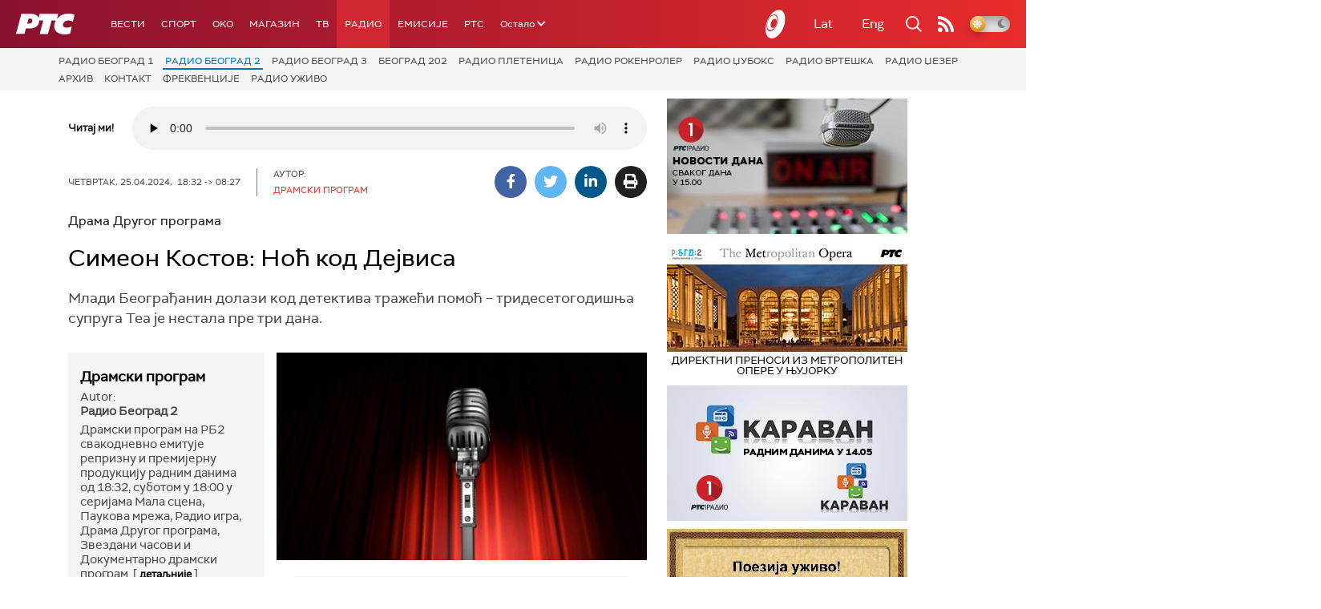

--- FILE ---
content_type: text/html;charset=UTF-8
request_url: https://rts.rs/boxes/mediaBox.jsp?boxId=50714098&autoplay=false&pClass=box-left
body_size: 221
content:






    
        <div class="image-box box-left box620" style="width:100%">
            <span class="hide">50714098</span>
            
                <div class="imgWrapper">
                    <img width="100%" title=""
                         alt="Slika" src="/upload//media/2024/2/22/23/1/270/2475846/dramski7.jpg"/>
                    
                </div>
                
            
        </div>
    




--- FILE ---
content_type: text/html;charset=UTF-8
request_url: https://rts.rs/boxes/audioBox.jsp?boxId=50718738&autoplay=false&pClass=box-left
body_size: 214
content:






    
        <div class="box-audio box-left box620" style="width:100%">
            <span class="hide">50718738</span>
            
            <audio controls>
                <source src="/upload//media/2024/3/26/8/35/630/2624290/rb2dramski20240426.mp3" type="audio/mpeg" />
            </audio>
        </div>
    



--- FILE ---
content_type: text/html;charset=UTF-8
request_url: https://rts.rs/boxes/mediaBox.jsp?boxId=50714098&autoplay=false&pClass=box-left
body_size: 221
content:






    
        <div class="image-box box-left box620" style="width:100%">
            <span class="hide">50714098</span>
            
                <div class="imgWrapper">
                    <img width="100%" title=""
                         alt="Slika" src="/upload//media/2024/2/22/23/1/270/2475846/dramski7.jpg"/>
                    
                </div>
                
            
        </div>
    




--- FILE ---
content_type: text/html;charset=UTF-8
request_url: https://rts.rs/boxes/audioBox.jsp?boxId=50718738&autoplay=false&pClass=box-left
body_size: 214
content:






    
        <div class="box-audio box-left box620" style="width:100%">
            <span class="hide">50718738</span>
            
            <audio controls>
                <source src="/upload//media/2024/3/26/8/35/630/2624290/rb2dramski20240426.mp3" type="audio/mpeg" />
            </audio>
        </div>
    



--- FILE ---
content_type: text/html; charset=utf-8
request_url: https://www.google.com/recaptcha/api2/aframe
body_size: 266
content:
<!DOCTYPE HTML><html><head><meta http-equiv="content-type" content="text/html; charset=UTF-8"></head><body><script nonce="-qIFFT1slNlXVrMtj29Byg">/** Anti-fraud and anti-abuse applications only. See google.com/recaptcha */ try{var clients={'sodar':'https://pagead2.googlesyndication.com/pagead/sodar?'};window.addEventListener("message",function(a){try{if(a.source===window.parent){var b=JSON.parse(a.data);var c=clients[b['id']];if(c){var d=document.createElement('img');d.src=c+b['params']+'&rc='+(localStorage.getItem("rc::a")?sessionStorage.getItem("rc::b"):"");window.document.body.appendChild(d);sessionStorage.setItem("rc::e",parseInt(sessionStorage.getItem("rc::e")||0)+1);localStorage.setItem("rc::h",'1768972079682');}}}catch(b){}});window.parent.postMessage("_grecaptcha_ready", "*");}catch(b){}</script></body></html>